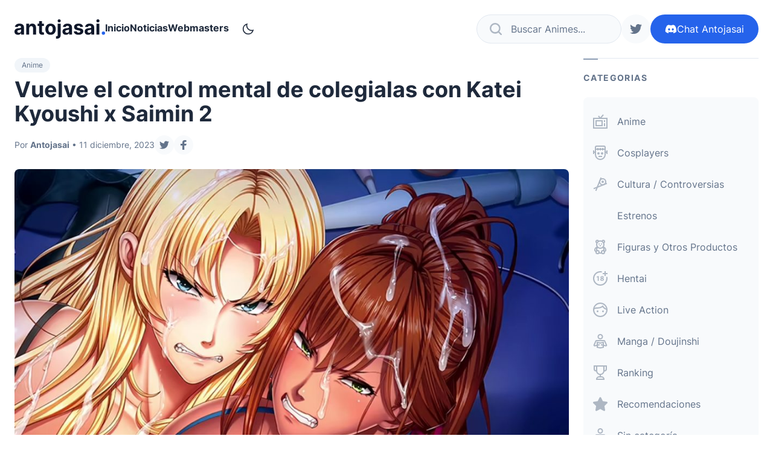

--- FILE ---
content_type: text/html; charset=UTF-8
request_url: https://antojasai.com/vuelve-el-control-mental-de-colegialas-con-katei-kyoushi-x-saimin-2/
body_size: 14637
content:
<!doctype html>
<html lang="es">

<head lang="es">
	<meta charset="UTF-8">
	<meta name="viewport" content="width=device-width,initial-scale=1">

	<meta name='robots' content='index, follow, max-image-preview:large, max-snippet:-1, max-video-preview:-1' />

	<!-- This site is optimized with the Yoast SEO plugin v25.5 - https://yoast.com/wordpress/plugins/seo/ -->
	<title>Vuelve el control mental de colegialas con Katei Kyoushi x Saimin 2 &#8212; Antojasai ❤️</title>
	<meta name="description" content="La productora japonesa MediaBank listó que el videojuego para adultos desarrollado por POISON, &quot;Katei Kyoushi x Saimin 2&quot;" />
	<link rel="canonical" href="https://antojasai.com/vuelve-el-control-mental-de-colegialas-con-katei-kyoushi-x-saimin-2/" />
	<meta property="og:locale" content="es_MX" />
	<meta property="og:type" content="article" />
	<meta property="og:title" content="Vuelve el control mental de colegialas con Katei Kyoushi x Saimin 2 &#8212; Antojasai ❤️" />
	<meta property="og:description" content="La productora japonesa MediaBank listó que el videojuego para adultos desarrollado por POISON, &quot;Katei Kyoushi x Saimin 2&quot;" />
	<meta property="og:url" content="https://antojasai.com/vuelve-el-control-mental-de-colegialas-con-katei-kyoushi-x-saimin-2/" />
	<meta property="og:site_name" content="Antojasai ❤️" />
	<meta property="article:published_time" content="2023-12-12T01:33:01+00:00" />
	<meta property="article:modified_time" content="2023-12-12T01:43:54+00:00" />
	<meta property="og:image" content="https://antojasai.com/wp-content/uploads/2023/12/987987.jpg" />
	<meta property="og:image:width" content="1280" />
	<meta property="og:image:height" content="720" />
	<meta property="og:image:type" content="image/jpeg" />
	<meta name="author" content="Antojasai" />
	<meta name="twitter:card" content="summary_large_image" />
	<meta name="twitter:label1" content="Escrito por" />
	<meta name="twitter:data1" content="Antojasai" />
	<meta name="twitter:label2" content="Tiempo de lectura" />
	<meta name="twitter:data2" content="2 minutos" />
	<script type="application/ld+json" class="yoast-schema-graph">{"@context":"https://schema.org","@graph":[{"@type":"Article","@id":"https://antojasai.com/vuelve-el-control-mental-de-colegialas-con-katei-kyoushi-x-saimin-2/#article","isPartOf":{"@id":"https://antojasai.com/vuelve-el-control-mental-de-colegialas-con-katei-kyoushi-x-saimin-2/"},"author":{"name":"Antojasai","@id":"https://antojasai.com/#/schema/person/70dcc0893c796bc1a011c47e5688b113"},"headline":"Vuelve el control mental de colegialas con Katei Kyoushi x Saimin 2","datePublished":"2023-12-12T01:33:01+00:00","dateModified":"2023-12-12T01:43:54+00:00","mainEntityOfPage":{"@id":"https://antojasai.com/vuelve-el-control-mental-de-colegialas-con-katei-kyoushi-x-saimin-2/"},"wordCount":337,"commentCount":0,"publisher":{"@id":"https://antojasai.com/#organization"},"image":{"@id":"https://antojasai.com/vuelve-el-control-mental-de-colegialas-con-katei-kyoushi-x-saimin-2/#primaryimage"},"thumbnailUrl":"https://antojasai.com/wp-content/uploads/2023/12/987987.jpg","keywords":["Katei Kyoushi x Saimin 2","White Bear"],"articleSection":["Anime"],"inLanguage":"es","potentialAction":[{"@type":"CommentAction","name":"Comment","target":["https://antojasai.com/vuelve-el-control-mental-de-colegialas-con-katei-kyoushi-x-saimin-2/#respond"]}]},{"@type":"WebPage","@id":"https://antojasai.com/vuelve-el-control-mental-de-colegialas-con-katei-kyoushi-x-saimin-2/","url":"https://antojasai.com/vuelve-el-control-mental-de-colegialas-con-katei-kyoushi-x-saimin-2/","name":"Vuelve el control mental de colegialas con Katei Kyoushi x Saimin 2 &#8212; Antojasai ❤️","isPartOf":{"@id":"https://antojasai.com/#website"},"primaryImageOfPage":{"@id":"https://antojasai.com/vuelve-el-control-mental-de-colegialas-con-katei-kyoushi-x-saimin-2/#primaryimage"},"image":{"@id":"https://antojasai.com/vuelve-el-control-mental-de-colegialas-con-katei-kyoushi-x-saimin-2/#primaryimage"},"thumbnailUrl":"https://antojasai.com/wp-content/uploads/2023/12/987987.jpg","datePublished":"2023-12-12T01:33:01+00:00","dateModified":"2023-12-12T01:43:54+00:00","description":"La productora japonesa MediaBank listó que el videojuego para adultos desarrollado por POISON, \"Katei Kyoushi x Saimin 2\"","breadcrumb":{"@id":"https://antojasai.com/vuelve-el-control-mental-de-colegialas-con-katei-kyoushi-x-saimin-2/#breadcrumb"},"inLanguage":"es","potentialAction":[{"@type":"ReadAction","target":["https://antojasai.com/vuelve-el-control-mental-de-colegialas-con-katei-kyoushi-x-saimin-2/"]}]},{"@type":"ImageObject","inLanguage":"es","@id":"https://antojasai.com/vuelve-el-control-mental-de-colegialas-con-katei-kyoushi-x-saimin-2/#primaryimage","url":"https://antojasai.com/wp-content/uploads/2023/12/987987.jpg","contentUrl":"https://antojasai.com/wp-content/uploads/2023/12/987987.jpg","width":1280,"height":720},{"@type":"BreadcrumbList","@id":"https://antojasai.com/vuelve-el-control-mental-de-colegialas-con-katei-kyoushi-x-saimin-2/#breadcrumb","itemListElement":[{"@type":"ListItem","position":1,"name":"Inicio","item":"https://antojasai.com/"},{"@type":"ListItem","position":2,"name":"Noticias","item":"https://antojasai.com/noticias/"},{"@type":"ListItem","position":3,"name":"Vuelve el control mental de colegialas con Katei Kyoushi x Saimin 2"}]},{"@type":"WebSite","@id":"https://antojasai.com/#website","url":"https://antojasai.com/","name":"Antojasai ❤️","description":"Noticias Hentai, Doujinshi y más","publisher":{"@id":"https://antojasai.com/#organization"},"potentialAction":[{"@type":"SearchAction","target":{"@type":"EntryPoint","urlTemplate":"https://antojasai.com/?s={search_term_string}"},"query-input":{"@type":"PropertyValueSpecification","valueRequired":true,"valueName":"search_term_string"}}],"inLanguage":"es"},{"@type":"Organization","@id":"https://antojasai.com/#organization","name":"Antojasai","url":"https://antojasai.com/","logo":{"@type":"ImageObject","inLanguage":"es","@id":"https://antojasai.com/#/schema/logo/image/","url":"https://antojasai.com/wp-content/uploads/2022/06/perfil.png","contentUrl":"https://antojasai.com/wp-content/uploads/2022/06/perfil.png","width":256,"height":256,"caption":"Antojasai"},"image":{"@id":"https://antojasai.com/#/schema/logo/image/"}},{"@type":"Person","@id":"https://antojasai.com/#/schema/person/70dcc0893c796bc1a011c47e5688b113","name":"Antojasai","image":{"@type":"ImageObject","inLanguage":"es","@id":"https://antojasai.com/#/schema/person/image/","url":"https://secure.gravatar.com/avatar/706d323a9c9ea5c23ebac82595069b6aad034124d7ef154b72c3b99b811dd625?s=96&d=mm&r=g","contentUrl":"https://secure.gravatar.com/avatar/706d323a9c9ea5c23ebac82595069b6aad034124d7ef154b72c3b99b811dd625?s=96&d=mm&r=g","caption":"Antojasai"},"url":"https://antojasai.com/author/antojasai/"}]}</script>
	<!-- / Yoast SEO plugin. -->


<link rel="alternate" type="application/rss+xml" title="Antojasai ❤️ &raquo; Feed" href="https://antojasai.com/feed/" />
<link rel="alternate" type="application/rss+xml" title="Antojasai ❤️ &raquo; RSS de los comentarios" href="https://antojasai.com/comments/feed/" />
<link rel="alternate" type="application/rss+xml" title="Antojasai ❤️ &raquo; Vuelve el control mental de colegialas con Katei Kyoushi x Saimin 2 RSS de los comentarios" href="https://antojasai.com/vuelve-el-control-mental-de-colegialas-con-katei-kyoushi-x-saimin-2/feed/" />
<link rel="alternate" title="oEmbed (JSON)" type="application/json+oembed" href="https://antojasai.com/wp-json/oembed/1.0/embed?url=https%3A%2F%2Fantojasai.com%2Fvuelve-el-control-mental-de-colegialas-con-katei-kyoushi-x-saimin-2%2F" />
<link rel="alternate" title="oEmbed (XML)" type="text/xml+oembed" href="https://antojasai.com/wp-json/oembed/1.0/embed?url=https%3A%2F%2Fantojasai.com%2Fvuelve-el-control-mental-de-colegialas-con-katei-kyoushi-x-saimin-2%2F&#038;format=xml" />
<style id='wp-img-auto-sizes-contain-inline-css' type='text/css'>
img:is([sizes=auto i],[sizes^="auto," i]){contain-intrinsic-size:3000px 1500px}
/*# sourceURL=wp-img-auto-sizes-contain-inline-css */
</style>
<style id='wp-emoji-styles-inline-css' type='text/css'>

	img.wp-smiley, img.emoji {
		display: inline !important;
		border: none !important;
		box-shadow: none !important;
		height: 1em !important;
		width: 1em !important;
		margin: 0 0.07em !important;
		vertical-align: -0.1em !important;
		background: none !important;
		padding: 0 !important;
	}
/*# sourceURL=wp-emoji-styles-inline-css */
</style>
<style id='wp-block-library-inline-css' type='text/css'>
:root{--wp-block-synced-color:#7a00df;--wp-block-synced-color--rgb:122,0,223;--wp-bound-block-color:var(--wp-block-synced-color);--wp-editor-canvas-background:#ddd;--wp-admin-theme-color:#007cba;--wp-admin-theme-color--rgb:0,124,186;--wp-admin-theme-color-darker-10:#006ba1;--wp-admin-theme-color-darker-10--rgb:0,107,160.5;--wp-admin-theme-color-darker-20:#005a87;--wp-admin-theme-color-darker-20--rgb:0,90,135;--wp-admin-border-width-focus:2px}@media (min-resolution:192dpi){:root{--wp-admin-border-width-focus:1.5px}}.wp-element-button{cursor:pointer}:root .has-very-light-gray-background-color{background-color:#eee}:root .has-very-dark-gray-background-color{background-color:#313131}:root .has-very-light-gray-color{color:#eee}:root .has-very-dark-gray-color{color:#313131}:root .has-vivid-green-cyan-to-vivid-cyan-blue-gradient-background{background:linear-gradient(135deg,#00d084,#0693e3)}:root .has-purple-crush-gradient-background{background:linear-gradient(135deg,#34e2e4,#4721fb 50%,#ab1dfe)}:root .has-hazy-dawn-gradient-background{background:linear-gradient(135deg,#faaca8,#dad0ec)}:root .has-subdued-olive-gradient-background{background:linear-gradient(135deg,#fafae1,#67a671)}:root .has-atomic-cream-gradient-background{background:linear-gradient(135deg,#fdd79a,#004a59)}:root .has-nightshade-gradient-background{background:linear-gradient(135deg,#330968,#31cdcf)}:root .has-midnight-gradient-background{background:linear-gradient(135deg,#020381,#2874fc)}:root{--wp--preset--font-size--normal:16px;--wp--preset--font-size--huge:42px}.has-regular-font-size{font-size:1em}.has-larger-font-size{font-size:2.625em}.has-normal-font-size{font-size:var(--wp--preset--font-size--normal)}.has-huge-font-size{font-size:var(--wp--preset--font-size--huge)}.has-text-align-center{text-align:center}.has-text-align-left{text-align:left}.has-text-align-right{text-align:right}.has-fit-text{white-space:nowrap!important}#end-resizable-editor-section{display:none}.aligncenter{clear:both}.items-justified-left{justify-content:flex-start}.items-justified-center{justify-content:center}.items-justified-right{justify-content:flex-end}.items-justified-space-between{justify-content:space-between}.screen-reader-text{border:0;clip-path:inset(50%);height:1px;margin:-1px;overflow:hidden;padding:0;position:absolute;width:1px;word-wrap:normal!important}.screen-reader-text:focus{background-color:#ddd;clip-path:none;color:#444;display:block;font-size:1em;height:auto;left:5px;line-height:normal;padding:15px 23px 14px;text-decoration:none;top:5px;width:auto;z-index:100000}html :where(.has-border-color){border-style:solid}html :where([style*=border-top-color]){border-top-style:solid}html :where([style*=border-right-color]){border-right-style:solid}html :where([style*=border-bottom-color]){border-bottom-style:solid}html :where([style*=border-left-color]){border-left-style:solid}html :where([style*=border-width]){border-style:solid}html :where([style*=border-top-width]){border-top-style:solid}html :where([style*=border-right-width]){border-right-style:solid}html :where([style*=border-bottom-width]){border-bottom-style:solid}html :where([style*=border-left-width]){border-left-style:solid}html :where(img[class*=wp-image-]){height:auto;max-width:100%}:where(figure){margin:0 0 1em}html :where(.is-position-sticky){--wp-admin--admin-bar--position-offset:var(--wp-admin--admin-bar--height,0px)}@media screen and (max-width:600px){html :where(.is-position-sticky){--wp-admin--admin-bar--position-offset:0px}}

/*# sourceURL=wp-block-library-inline-css */
</style><style id='wp-block-image-inline-css' type='text/css'>
.wp-block-image>a,.wp-block-image>figure>a{display:inline-block}.wp-block-image img{box-sizing:border-box;height:auto;max-width:100%;vertical-align:bottom}@media not (prefers-reduced-motion){.wp-block-image img.hide{visibility:hidden}.wp-block-image img.show{animation:show-content-image .4s}}.wp-block-image[style*=border-radius] img,.wp-block-image[style*=border-radius]>a{border-radius:inherit}.wp-block-image.has-custom-border img{box-sizing:border-box}.wp-block-image.aligncenter{text-align:center}.wp-block-image.alignfull>a,.wp-block-image.alignwide>a{width:100%}.wp-block-image.alignfull img,.wp-block-image.alignwide img{height:auto;width:100%}.wp-block-image .aligncenter,.wp-block-image .alignleft,.wp-block-image .alignright,.wp-block-image.aligncenter,.wp-block-image.alignleft,.wp-block-image.alignright{display:table}.wp-block-image .aligncenter>figcaption,.wp-block-image .alignleft>figcaption,.wp-block-image .alignright>figcaption,.wp-block-image.aligncenter>figcaption,.wp-block-image.alignleft>figcaption,.wp-block-image.alignright>figcaption{caption-side:bottom;display:table-caption}.wp-block-image .alignleft{float:left;margin:.5em 1em .5em 0}.wp-block-image .alignright{float:right;margin:.5em 0 .5em 1em}.wp-block-image .aligncenter{margin-left:auto;margin-right:auto}.wp-block-image :where(figcaption){margin-bottom:1em;margin-top:.5em}.wp-block-image.is-style-circle-mask img{border-radius:9999px}@supports ((-webkit-mask-image:none) or (mask-image:none)) or (-webkit-mask-image:none){.wp-block-image.is-style-circle-mask img{border-radius:0;-webkit-mask-image:url('data:image/svg+xml;utf8,<svg viewBox="0 0 100 100" xmlns="http://www.w3.org/2000/svg"><circle cx="50" cy="50" r="50"/></svg>');mask-image:url('data:image/svg+xml;utf8,<svg viewBox="0 0 100 100" xmlns="http://www.w3.org/2000/svg"><circle cx="50" cy="50" r="50"/></svg>');mask-mode:alpha;-webkit-mask-position:center;mask-position:center;-webkit-mask-repeat:no-repeat;mask-repeat:no-repeat;-webkit-mask-size:contain;mask-size:contain}}:root :where(.wp-block-image.is-style-rounded img,.wp-block-image .is-style-rounded img){border-radius:9999px}.wp-block-image figure{margin:0}.wp-lightbox-container{display:flex;flex-direction:column;position:relative}.wp-lightbox-container img{cursor:zoom-in}.wp-lightbox-container img:hover+button{opacity:1}.wp-lightbox-container button{align-items:center;backdrop-filter:blur(16px) saturate(180%);background-color:#5a5a5a40;border:none;border-radius:4px;cursor:zoom-in;display:flex;height:20px;justify-content:center;opacity:0;padding:0;position:absolute;right:16px;text-align:center;top:16px;width:20px;z-index:100}@media not (prefers-reduced-motion){.wp-lightbox-container button{transition:opacity .2s ease}}.wp-lightbox-container button:focus-visible{outline:3px auto #5a5a5a40;outline:3px auto -webkit-focus-ring-color;outline-offset:3px}.wp-lightbox-container button:hover{cursor:pointer;opacity:1}.wp-lightbox-container button:focus{opacity:1}.wp-lightbox-container button:focus,.wp-lightbox-container button:hover,.wp-lightbox-container button:not(:hover):not(:active):not(.has-background){background-color:#5a5a5a40;border:none}.wp-lightbox-overlay{box-sizing:border-box;cursor:zoom-out;height:100vh;left:0;overflow:hidden;position:fixed;top:0;visibility:hidden;width:100%;z-index:100000}.wp-lightbox-overlay .close-button{align-items:center;cursor:pointer;display:flex;justify-content:center;min-height:40px;min-width:40px;padding:0;position:absolute;right:calc(env(safe-area-inset-right) + 16px);top:calc(env(safe-area-inset-top) + 16px);z-index:5000000}.wp-lightbox-overlay .close-button:focus,.wp-lightbox-overlay .close-button:hover,.wp-lightbox-overlay .close-button:not(:hover):not(:active):not(.has-background){background:none;border:none}.wp-lightbox-overlay .lightbox-image-container{height:var(--wp--lightbox-container-height);left:50%;overflow:hidden;position:absolute;top:50%;transform:translate(-50%,-50%);transform-origin:top left;width:var(--wp--lightbox-container-width);z-index:9999999999}.wp-lightbox-overlay .wp-block-image{align-items:center;box-sizing:border-box;display:flex;height:100%;justify-content:center;margin:0;position:relative;transform-origin:0 0;width:100%;z-index:3000000}.wp-lightbox-overlay .wp-block-image img{height:var(--wp--lightbox-image-height);min-height:var(--wp--lightbox-image-height);min-width:var(--wp--lightbox-image-width);width:var(--wp--lightbox-image-width)}.wp-lightbox-overlay .wp-block-image figcaption{display:none}.wp-lightbox-overlay button{background:none;border:none}.wp-lightbox-overlay .scrim{background-color:#fff;height:100%;opacity:.9;position:absolute;width:100%;z-index:2000000}.wp-lightbox-overlay.active{visibility:visible}@media not (prefers-reduced-motion){.wp-lightbox-overlay.active{animation:turn-on-visibility .25s both}.wp-lightbox-overlay.active img{animation:turn-on-visibility .35s both}.wp-lightbox-overlay.show-closing-animation:not(.active){animation:turn-off-visibility .35s both}.wp-lightbox-overlay.show-closing-animation:not(.active) img{animation:turn-off-visibility .25s both}.wp-lightbox-overlay.zoom.active{animation:none;opacity:1;visibility:visible}.wp-lightbox-overlay.zoom.active .lightbox-image-container{animation:lightbox-zoom-in .4s}.wp-lightbox-overlay.zoom.active .lightbox-image-container img{animation:none}.wp-lightbox-overlay.zoom.active .scrim{animation:turn-on-visibility .4s forwards}.wp-lightbox-overlay.zoom.show-closing-animation:not(.active){animation:none}.wp-lightbox-overlay.zoom.show-closing-animation:not(.active) .lightbox-image-container{animation:lightbox-zoom-out .4s}.wp-lightbox-overlay.zoom.show-closing-animation:not(.active) .lightbox-image-container img{animation:none}.wp-lightbox-overlay.zoom.show-closing-animation:not(.active) .scrim{animation:turn-off-visibility .4s forwards}}@keyframes show-content-image{0%{visibility:hidden}99%{visibility:hidden}to{visibility:visible}}@keyframes turn-on-visibility{0%{opacity:0}to{opacity:1}}@keyframes turn-off-visibility{0%{opacity:1;visibility:visible}99%{opacity:0;visibility:visible}to{opacity:0;visibility:hidden}}@keyframes lightbox-zoom-in{0%{transform:translate(calc((-100vw + var(--wp--lightbox-scrollbar-width))/2 + var(--wp--lightbox-initial-left-position)),calc(-50vh + var(--wp--lightbox-initial-top-position))) scale(var(--wp--lightbox-scale))}to{transform:translate(-50%,-50%) scale(1)}}@keyframes lightbox-zoom-out{0%{transform:translate(-50%,-50%) scale(1);visibility:visible}99%{visibility:visible}to{transform:translate(calc((-100vw + var(--wp--lightbox-scrollbar-width))/2 + var(--wp--lightbox-initial-left-position)),calc(-50vh + var(--wp--lightbox-initial-top-position))) scale(var(--wp--lightbox-scale));visibility:hidden}}
/*# sourceURL=https://antojasai.com/wp-includes/blocks/image/style.min.css */
</style>
<style id='wp-block-list-inline-css' type='text/css'>
ol,ul{box-sizing:border-box}:root :where(.wp-block-list.has-background){padding:1.25em 2.375em}
/*# sourceURL=https://antojasai.com/wp-includes/blocks/list/style.min.css */
</style>
<style id='wp-block-paragraph-inline-css' type='text/css'>
.is-small-text{font-size:.875em}.is-regular-text{font-size:1em}.is-large-text{font-size:2.25em}.is-larger-text{font-size:3em}.has-drop-cap:not(:focus):first-letter{float:left;font-size:8.4em;font-style:normal;font-weight:100;line-height:.68;margin:.05em .1em 0 0;text-transform:uppercase}body.rtl .has-drop-cap:not(:focus):first-letter{float:none;margin-left:.1em}p.has-drop-cap.has-background{overflow:hidden}:root :where(p.has-background){padding:1.25em 2.375em}:where(p.has-text-color:not(.has-link-color)) a{color:inherit}p.has-text-align-left[style*="writing-mode:vertical-lr"],p.has-text-align-right[style*="writing-mode:vertical-rl"]{rotate:180deg}
/*# sourceURL=https://antojasai.com/wp-includes/blocks/paragraph/style.min.css */
</style>
<style id='global-styles-inline-css' type='text/css'>
:root{--wp--preset--aspect-ratio--square: 1;--wp--preset--aspect-ratio--4-3: 4/3;--wp--preset--aspect-ratio--3-4: 3/4;--wp--preset--aspect-ratio--3-2: 3/2;--wp--preset--aspect-ratio--2-3: 2/3;--wp--preset--aspect-ratio--16-9: 16/9;--wp--preset--aspect-ratio--9-16: 9/16;--wp--preset--color--black: #000000;--wp--preset--color--cyan-bluish-gray: #abb8c3;--wp--preset--color--white: #ffffff;--wp--preset--color--pale-pink: #f78da7;--wp--preset--color--vivid-red: #cf2e2e;--wp--preset--color--luminous-vivid-orange: #ff6900;--wp--preset--color--luminous-vivid-amber: #fcb900;--wp--preset--color--light-green-cyan: #7bdcb5;--wp--preset--color--vivid-green-cyan: #00d084;--wp--preset--color--pale-cyan-blue: #8ed1fc;--wp--preset--color--vivid-cyan-blue: #0693e3;--wp--preset--color--vivid-purple: #9b51e0;--wp--preset--gradient--vivid-cyan-blue-to-vivid-purple: linear-gradient(135deg,rgb(6,147,227) 0%,rgb(155,81,224) 100%);--wp--preset--gradient--light-green-cyan-to-vivid-green-cyan: linear-gradient(135deg,rgb(122,220,180) 0%,rgb(0,208,130) 100%);--wp--preset--gradient--luminous-vivid-amber-to-luminous-vivid-orange: linear-gradient(135deg,rgb(252,185,0) 0%,rgb(255,105,0) 100%);--wp--preset--gradient--luminous-vivid-orange-to-vivid-red: linear-gradient(135deg,rgb(255,105,0) 0%,rgb(207,46,46) 100%);--wp--preset--gradient--very-light-gray-to-cyan-bluish-gray: linear-gradient(135deg,rgb(238,238,238) 0%,rgb(169,184,195) 100%);--wp--preset--gradient--cool-to-warm-spectrum: linear-gradient(135deg,rgb(74,234,220) 0%,rgb(151,120,209) 20%,rgb(207,42,186) 40%,rgb(238,44,130) 60%,rgb(251,105,98) 80%,rgb(254,248,76) 100%);--wp--preset--gradient--blush-light-purple: linear-gradient(135deg,rgb(255,206,236) 0%,rgb(152,150,240) 100%);--wp--preset--gradient--blush-bordeaux: linear-gradient(135deg,rgb(254,205,165) 0%,rgb(254,45,45) 50%,rgb(107,0,62) 100%);--wp--preset--gradient--luminous-dusk: linear-gradient(135deg,rgb(255,203,112) 0%,rgb(199,81,192) 50%,rgb(65,88,208) 100%);--wp--preset--gradient--pale-ocean: linear-gradient(135deg,rgb(255,245,203) 0%,rgb(182,227,212) 50%,rgb(51,167,181) 100%);--wp--preset--gradient--electric-grass: linear-gradient(135deg,rgb(202,248,128) 0%,rgb(113,206,126) 100%);--wp--preset--gradient--midnight: linear-gradient(135deg,rgb(2,3,129) 0%,rgb(40,116,252) 100%);--wp--preset--font-size--small: 13px;--wp--preset--font-size--medium: 20px;--wp--preset--font-size--large: 36px;--wp--preset--font-size--x-large: 42px;--wp--preset--spacing--20: 0.44rem;--wp--preset--spacing--30: 0.67rem;--wp--preset--spacing--40: 1rem;--wp--preset--spacing--50: 1.5rem;--wp--preset--spacing--60: 2.25rem;--wp--preset--spacing--70: 3.38rem;--wp--preset--spacing--80: 5.06rem;--wp--preset--shadow--natural: 6px 6px 9px rgba(0, 0, 0, 0.2);--wp--preset--shadow--deep: 12px 12px 50px rgba(0, 0, 0, 0.4);--wp--preset--shadow--sharp: 6px 6px 0px rgba(0, 0, 0, 0.2);--wp--preset--shadow--outlined: 6px 6px 0px -3px rgb(255, 255, 255), 6px 6px rgb(0, 0, 0);--wp--preset--shadow--crisp: 6px 6px 0px rgb(0, 0, 0);}:where(.is-layout-flex){gap: 0.5em;}:where(.is-layout-grid){gap: 0.5em;}body .is-layout-flex{display: flex;}.is-layout-flex{flex-wrap: wrap;align-items: center;}.is-layout-flex > :is(*, div){margin: 0;}body .is-layout-grid{display: grid;}.is-layout-grid > :is(*, div){margin: 0;}:where(.wp-block-columns.is-layout-flex){gap: 2em;}:where(.wp-block-columns.is-layout-grid){gap: 2em;}:where(.wp-block-post-template.is-layout-flex){gap: 1.25em;}:where(.wp-block-post-template.is-layout-grid){gap: 1.25em;}.has-black-color{color: var(--wp--preset--color--black) !important;}.has-cyan-bluish-gray-color{color: var(--wp--preset--color--cyan-bluish-gray) !important;}.has-white-color{color: var(--wp--preset--color--white) !important;}.has-pale-pink-color{color: var(--wp--preset--color--pale-pink) !important;}.has-vivid-red-color{color: var(--wp--preset--color--vivid-red) !important;}.has-luminous-vivid-orange-color{color: var(--wp--preset--color--luminous-vivid-orange) !important;}.has-luminous-vivid-amber-color{color: var(--wp--preset--color--luminous-vivid-amber) !important;}.has-light-green-cyan-color{color: var(--wp--preset--color--light-green-cyan) !important;}.has-vivid-green-cyan-color{color: var(--wp--preset--color--vivid-green-cyan) !important;}.has-pale-cyan-blue-color{color: var(--wp--preset--color--pale-cyan-blue) !important;}.has-vivid-cyan-blue-color{color: var(--wp--preset--color--vivid-cyan-blue) !important;}.has-vivid-purple-color{color: var(--wp--preset--color--vivid-purple) !important;}.has-black-background-color{background-color: var(--wp--preset--color--black) !important;}.has-cyan-bluish-gray-background-color{background-color: var(--wp--preset--color--cyan-bluish-gray) !important;}.has-white-background-color{background-color: var(--wp--preset--color--white) !important;}.has-pale-pink-background-color{background-color: var(--wp--preset--color--pale-pink) !important;}.has-vivid-red-background-color{background-color: var(--wp--preset--color--vivid-red) !important;}.has-luminous-vivid-orange-background-color{background-color: var(--wp--preset--color--luminous-vivid-orange) !important;}.has-luminous-vivid-amber-background-color{background-color: var(--wp--preset--color--luminous-vivid-amber) !important;}.has-light-green-cyan-background-color{background-color: var(--wp--preset--color--light-green-cyan) !important;}.has-vivid-green-cyan-background-color{background-color: var(--wp--preset--color--vivid-green-cyan) !important;}.has-pale-cyan-blue-background-color{background-color: var(--wp--preset--color--pale-cyan-blue) !important;}.has-vivid-cyan-blue-background-color{background-color: var(--wp--preset--color--vivid-cyan-blue) !important;}.has-vivid-purple-background-color{background-color: var(--wp--preset--color--vivid-purple) !important;}.has-black-border-color{border-color: var(--wp--preset--color--black) !important;}.has-cyan-bluish-gray-border-color{border-color: var(--wp--preset--color--cyan-bluish-gray) !important;}.has-white-border-color{border-color: var(--wp--preset--color--white) !important;}.has-pale-pink-border-color{border-color: var(--wp--preset--color--pale-pink) !important;}.has-vivid-red-border-color{border-color: var(--wp--preset--color--vivid-red) !important;}.has-luminous-vivid-orange-border-color{border-color: var(--wp--preset--color--luminous-vivid-orange) !important;}.has-luminous-vivid-amber-border-color{border-color: var(--wp--preset--color--luminous-vivid-amber) !important;}.has-light-green-cyan-border-color{border-color: var(--wp--preset--color--light-green-cyan) !important;}.has-vivid-green-cyan-border-color{border-color: var(--wp--preset--color--vivid-green-cyan) !important;}.has-pale-cyan-blue-border-color{border-color: var(--wp--preset--color--pale-cyan-blue) !important;}.has-vivid-cyan-blue-border-color{border-color: var(--wp--preset--color--vivid-cyan-blue) !important;}.has-vivid-purple-border-color{border-color: var(--wp--preset--color--vivid-purple) !important;}.has-vivid-cyan-blue-to-vivid-purple-gradient-background{background: var(--wp--preset--gradient--vivid-cyan-blue-to-vivid-purple) !important;}.has-light-green-cyan-to-vivid-green-cyan-gradient-background{background: var(--wp--preset--gradient--light-green-cyan-to-vivid-green-cyan) !important;}.has-luminous-vivid-amber-to-luminous-vivid-orange-gradient-background{background: var(--wp--preset--gradient--luminous-vivid-amber-to-luminous-vivid-orange) !important;}.has-luminous-vivid-orange-to-vivid-red-gradient-background{background: var(--wp--preset--gradient--luminous-vivid-orange-to-vivid-red) !important;}.has-very-light-gray-to-cyan-bluish-gray-gradient-background{background: var(--wp--preset--gradient--very-light-gray-to-cyan-bluish-gray) !important;}.has-cool-to-warm-spectrum-gradient-background{background: var(--wp--preset--gradient--cool-to-warm-spectrum) !important;}.has-blush-light-purple-gradient-background{background: var(--wp--preset--gradient--blush-light-purple) !important;}.has-blush-bordeaux-gradient-background{background: var(--wp--preset--gradient--blush-bordeaux) !important;}.has-luminous-dusk-gradient-background{background: var(--wp--preset--gradient--luminous-dusk) !important;}.has-pale-ocean-gradient-background{background: var(--wp--preset--gradient--pale-ocean) !important;}.has-electric-grass-gradient-background{background: var(--wp--preset--gradient--electric-grass) !important;}.has-midnight-gradient-background{background: var(--wp--preset--gradient--midnight) !important;}.has-small-font-size{font-size: var(--wp--preset--font-size--small) !important;}.has-medium-font-size{font-size: var(--wp--preset--font-size--medium) !important;}.has-large-font-size{font-size: var(--wp--preset--font-size--large) !important;}.has-x-large-font-size{font-size: var(--wp--preset--font-size--x-large) !important;}
/*# sourceURL=global-styles-inline-css */
</style>

<style id='classic-theme-styles-inline-css' type='text/css'>
/*! This file is auto-generated */
.wp-block-button__link{color:#fff;background-color:#32373c;border-radius:9999px;box-shadow:none;text-decoration:none;padding:calc(.667em + 2px) calc(1.333em + 2px);font-size:1.125em}.wp-block-file__button{background:#32373c;color:#fff;text-decoration:none}
/*# sourceURL=/wp-includes/css/classic-themes.min.css */
</style>
<link rel='stylesheet' id='gn-frontend-gnfollow-style-css' href='https://antojasai.com/wp-content/plugins/gn-publisher/assets/css/gn-frontend-gnfollow.min.css?ver=1.5.23' type='text/css' media='all' />
<link rel='stylesheet' id='pub.css-css' href='https://antojasai.com/wp-content/themes/antojasai/resources/assets/css/pub.min.css?ver=1667965922' type='text/css' media='all' />
<link rel="https://api.w.org/" href="https://antojasai.com/wp-json/" /><link rel="alternate" title="JSON" type="application/json" href="https://antojasai.com/wp-json/wp/v2/posts/9603" /><link rel="EditURI" type="application/rsd+xml" title="RSD" href="https://antojasai.com/xmlrpc.php?rsd" />
<meta name="generator" content="WordPress 6.9" />
<link rel='shortlink' href='https://antojasai.com/?p=9603' />

	<script async src="https://www.googletagmanager.com/gtag/js?id=G-5PWJ0L6GTF"></script>
	<script>
		window.dataLayer = window.dataLayer || [];

		function gtag() {
			dataLayer.push(arguments);
		}
		gtag('js', new Date());

		gtag('config', 'G-5PWJ0L6GTF');
	</script>

	<script>
		try {
			if (localStorage.getItem('scheme') == 'light') {
				document.documentElement.classList.remove('dark');
				document.documentElement.classList.add('light');
			}

			if (localStorage.getItem('scheme') == 'dark') {
				document.documentElement.classList.remove('light');
				document.documentElement.classList.add('dark');
			}
		} catch (error) {
			//
		}
	</script>

</head>

<body class="font-inter bg-white text-slate-500 dark:bg-slate-900 dark:text-slate-400">
	<a href="#content" class="sr-only font-bold text-slate-600 rounded z-10 focus:not-sr-only focus:absolute focus:left-0 focus:top-0 focus:m-4 focus:p-4 focus:bg-slate-100 focus:outline-slate-300 focus:dark:bg-slate-900 focus:dark:text-slate-200 focus:dark:outline-slate-800">
		ir al contenido
	</a>

	<div id="AA" class="flex flex-col min-h-screen overflow-clip">
		<header id="header" role="banner" class="bg-white dark:bg-slate-900 order-first sticky top-0 z-30">
			<div class="container py-4 flex items-center justify-between gap-8 lg:py-6">
				<figure>
					<a href="https://antojasai.com/">
						<svg xmlns="http://www.w3.org/2000/svg" width="150" height="32" viewBox="0 0 150 32">
							<title>antojasai</title>
							<g id="antojasai" transform="translate(-313.114 -25.398)">
								<path class="text-blue-600 " id="dot" d="M147.636.3a2.765,2.765,0,0,0,2.727-2.727,2.761,2.761,0,0,0-2.727-2.7,2.716,2.716,0,0,0-2.727,2.7A2.721,2.721,0,0,0,147.636.3Z" transform="translate(312.75 50.645)" fill="currentColor" />
								<path class="text-slate-900 dark:text-slate-50" id="antojasai-2" data-name="antojasai" d="M6.94,1.012a5.366,5.366,0,0,0,5.13-2.825h.137V.673h4.615V-11.422c0-4.273-3.542-6.071-7.449-6.071-4.2,0-6.969,2.055-7.643,5.324l4.5.374a2.939,2.939,0,0,1,3.119-2.066c1.657,0,2.6.852,2.6,2.323v.07c0,1.156-1.2,1.308-4.25,1.611C4.233-9.53,1.114-8.34,1.114-4.335,1.114-.786,3.593,1.012,6.94,1.012ZM8.334-2.421c-1.5,0-2.571-.712-2.571-2.078,0-1.4,1.131-2.09,2.845-2.335a11.5,11.5,0,0,0,3.382-.806v1.9A3.4,3.4,0,0,1,8.334-2.421ZM25.471-9.694c.011-2.312,1.36-3.666,3.325-3.666s3.13,1.308,3.119,3.5V.673h4.867V-10.745c0-4.179-2.4-6.748-6.055-6.748a5.3,5.3,0,0,0-5.278,3.4h-.206v-3.164H20.6V.673h4.867Zm24.471-7.565h-3.3v-4.3H41.773v4.3h-2.4v3.736h2.4v9.34c-.023,3.514,2.319,5.254,5.849,5.1A9.286,9.286,0,0,0,50.262.451l-.765-3.7a6.515,6.515,0,0,1-1.211.163c-.971,0-1.645-.374-1.645-1.751v-8.686h3.3ZM60.852,1.023c5.324,0,8.637-3.724,8.637-9.246,0-5.557-3.313-9.27-8.637-9.27s-8.637,3.713-8.637,9.27C52.215-2.7,55.528,1.023,60.852,1.023Zm.023-3.853c-2.456,0-3.713-2.3-3.713-5.429s1.257-5.44,3.713-5.44c2.411,0,3.667,2.312,3.667,5.44S63.286-2.829,60.875-2.829Zm11.79-14.43V1.479c0,1.354-.56,2.031-2.125,2.031a6.291,6.291,0,0,1-.64-.023V7.374c.354.012.64.023.983.023,4.136,0,6.649-1.681,6.649-5.837V-17.259Zm2.422-2.312a2.589,2.589,0,0,0,2.639-2.522,2.587,2.587,0,0,0-2.639-2.51,2.584,2.584,0,0,0-2.628,2.51A2.586,2.586,0,0,0,75.087-19.571ZM86.42,1.012a5.366,5.366,0,0,0,5.13-2.825h.137V.673H96.3V-11.422c0-4.273-3.542-6.071-7.449-6.071-4.2,0-6.969,2.055-7.643,5.324l4.5.374a2.939,2.939,0,0,1,3.119-2.066c1.657,0,2.6.852,2.6,2.323v.07c0,1.156-1.2,1.308-4.25,1.611-3.473.327-6.592,1.518-6.592,5.522C80.594-.786,83.073,1.012,86.42,1.012Zm1.394-3.432c-1.5,0-2.571-.712-2.571-2.078,0-1.4,1.131-2.09,2.845-2.335a11.5,11.5,0,0,0,3.382-.806v1.9A3.4,3.4,0,0,1,87.814-2.421Zm26.87-9.725c-.434-3.3-3.039-5.347-7.472-5.347-4.49,0-7.449,2.125-7.437,5.58-.011,2.685,1.645,4.425,5.072,5.125l3.039.619c1.531.315,2.228.887,2.251,1.786-.023,1.062-1.154,1.821-2.856,1.821-1.737,0-2.89-.759-3.187-2.218l-4.787.257c.457,3.432,3.313,5.545,7.963,5.545,4.547,0,7.8-2.37,7.814-5.907-.011-2.592-1.668-4.144-5.072-4.857l-3.176-.654c-1.634-.362-2.239-.934-2.228-1.8-.011-1.074,1.177-1.775,2.685-1.775a2.75,2.75,0,0,1,2.936,2.1Zm8.477,13.157a5.366,5.366,0,0,0,5.13-2.825h.137V.673h4.615V-11.422c0-4.273-3.542-6.071-7.449-6.071-4.2,0-6.969,2.055-7.643,5.324l4.5.374a2.939,2.939,0,0,1,3.119-2.066c1.657,0,2.6.852,2.6,2.323v.07c0,1.156-1.2,1.308-4.25,1.611-3.473.327-6.592,1.518-6.592,5.522C117.335-.786,119.814,1.012,123.161,1.012Zm1.394-3.432c-1.5,0-2.571-.712-2.571-2.078,0-1.4,1.131-2.09,2.845-2.335a11.5,11.5,0,0,0,3.382-.806v1.9A3.4,3.4,0,0,1,124.555-2.421ZM136.825.673h4.867V-17.259h-4.867Zm2.445-20.244a2.589,2.589,0,0,0,2.639-2.522,2.587,2.587,0,0,0-2.639-2.51,2.584,2.584,0,0,0-2.628,2.51A2.586,2.586,0,0,0,139.27-19.571Z" transform="translate(312 50)" fill="currentColor" />
							</g>
						</svg>
					</a>
				</figure>
				<button class="btn w-12 h-12 text-xl text-blue-600 dark:text-blue-400 dark:text-slate-200 lg:hidden a-mn" type="button">
					<svg class="ic" aria-hidden="true">
						<use href="https://antojasai.com/wp-content/themes/antojasai/resources/assets/img/ic.svg#ic-menu" />
					</svg>
					<span class="sr-only">ver menu</span>
				</button>
				<nav class="overflow-auto fixed pt-1 inset-x-0 top-20 bottom-0 bg-white dark:bg-slate-900 lg:block lg:flex-1 lg:static lg:bg-transparent lg:pt-0 lg:overflow-visible a-nv hidden">
					<div class="container items-center flex-wrap gap-x-4 gap-y-8 grid grid-cols-1 place-content-start sm:flex lg:px-0">
						<div class="relative h-12 w-full lg:w-12 xl:w-auto">
							<form class="relative group lg:absolute top-0 right-0" action="https://antojasai.com/">
	<input id="search" name="s" class="w-full pl-14 h-12 rounded-full bg-slate-50 border-slate-200 transition-[width] placeholder:text-current focus:ring-4 focus:ring-opacity-20 focus:bg-white focus:ring-indigo-400 focus:border-indigo-400 lg:w-12 lg:pl-0 lg:opacity-0 lg:focus:opacity-100 lg:focus:pl-14 lg:focus:w-60 xl:w-60 xl:opacity-100 xl:pl-14 dark:bg-slate-800 dark:border-slate-800 dark:focus:bg-slate-900" type="search" placeholder="Buscar Animes..." value="">
	<label for="search" class="w-12 cursor-pointer h-12 btn left-2 top-0 absolute text-slate-500 dark:text-slate-300 opacity-50 group-focus-within:opacity-100 lg:opacity-100 xl:opacity-50">
		<svg class="ic text-xl" aria-hidden="true">
			<use href="https://antojasai.com/wp-content/themes/antojasai/resources/assets/img/ic.svg#ic-search" />
		</svg>
		<span class="sr-only">buscar ahora</span>
	</label>
</form>						</div>

						<ul class="menu grid gap-x-8 gap-y-4 items-center w-full lg:w-auto lg:order-first lg:flex"><li id="menu-item-13" class="menu-item menu-item-type-post_type menu-item-object-page menu-item-home menu-item-13"><a href="https://antojasai.com/">Inicio</a></li>
<li id="menu-item-12" class="menu-item menu-item-type-post_type menu-item-object-page current_page_parent menu-item-12"><a href="https://antojasai.com/noticias/">Noticias</a></li>
<li id="menu-item-1743" class="menu-item menu-item-type-post_type menu-item-object-page menu-item-1743"><a href="https://antojasai.com/webmasters/">Webmasters</a></li>
</ul><ul class="flex gap-2 items-center justify-center"><li><a class="btn bg-slate-50 w-12 h-12 rounded-full text-xl hover:bg-slate-100 hover:text-slate-800 dark:bg-slate-800 dark:hover:bg-slate-700 dark:hover:text-slate-300" href="https://twitter.com/antojasai_news"><svg class="ic" aria-hidden="true">
										<use href="https://antojasai.com/wp-content/themes/antojasai/resources/assets/img/ic.svg#ic-twitter" />
									</svg>
									<span class="sr-only">siguenos en twitter</span>
								</a>
							</li></ul>						
				<p class="w-full sm:w-auto"><a class="btn bg-blue-600 text-white h-12 rounded-full px-6 hover:bg-blue-700 dark:bg-blue-900 dark:text-blue-100 dark:hover:bg-blue-800" href="https://discord.gg/KY5EbhZY4J"><svg class="ic text-xl" aria-hidden="true"><use href="https://antojasai.com/wp-content/themes/antojasai/resources/assets/img/ic.svg#ic-discord" /></svg><span>Chat <span class="lg:hidden xl:inline">Antojasai</span></span></a></p>
						
						
						
						<ul class="flex gap-2 items-center justify-center lg:order-first lg:flex-1 lg:ml-2 lg:justify-start">
							<li>
								<button class="btn w-12 h-12 text-xl text-slate-800 rounded-full hover:bg-slate-50 dark:hover:bg-slate-800 dark:text-slate-400 a-mh" type="button">
									<svg class="ic" aria-hidden="true">
										<use href="https://antojasai.com/wp-content/themes/antojasai/resources/assets/img/ic.svg#ic-moon" />
									</svg>
									<span class="sr-only">modo oscuro</span>
								</button>
							</li>
						</ul>
					</div>
				</nav>
			</div>
		</header>
<main id="content" role="main" class="container grid gap-6 lg:grid-cols-12 2xl:gap-12">
	<div class="lg:col-span-8 xl:col-span-9" data-post="9603">
		<article class="mb-6 xl:mb-12">
			<header>
									<p class="order-first flex flex-wrap gap-2 mb-2">
						<a class="btn bg-slate-100 rounded-full text-xs px-3 py-1 hover:bg-slate-200 hover:text-slate-700 dark:bg-slate-800 dark:hover:bg-slate-700 dark:hover:text-slate-300" href="https://antojasai.com/categoria/anime/">
							Anime						</a>
					</p>
				
				<h1 class="mb-4 font-bold text-xl sm:text-2xl md:text-3xl xl:text-4xl text-slate-800 dark:text-white">Vuelve el control mental de colegialas con Katei Kyoushi x Saimin 2</h1>
				<div class="flex flex-wrap items-center gap-x-6 gap-y-2 mb-4 xl:mb-6">
					<p class="text-sm">
						Por <a class="font-bold relative z-20" href="https://antojasai.com/author/antojasai/">Antojasai</a> • 11 diciembre, 2023					</p>
					<ul class="flex gap-2 items-center justify-center">
						
						<li>
							<a class="btn bg-slate-50 w-8 h-8 rounded-full hover:bg-slate-100 hover:text-slate-800 dark:bg-slate-800 dark:hover:bg-slate-700 dark:hover:text-slate-300" href="#" onclick="window.open('https://twitter.com/intent/tweet?original_referer=https://antojasai.com/vuelve-el-control-mental-de-colegialas-con-katei-kyoushi-x-saimin-2/&amp;text=Vuelve el control mental de colegialas con Katei Kyoushi x Saimin 2&amp;tw_p=tweetbutton&amp;url=https://antojasai.com/vuelve-el-control-mental-de-colegialas-con-katei-kyoushi-x-saimin-2/', 'Twitter', 'toolbar=0, status=0, width=650, height=450');">
								<svg class="ic" aria-hidden="true">
									<use href="https://antojasai.com/wp-content/themes/antojasai/resources/assets/img/ic.svg#ic-twitter" />
								</svg>
								<span class="sr-only">compartir en twitter</span>
							</a>
						</li>
						<li>
							<a class="btn bg-slate-50 w-8 h-8 rounded-full hover:bg-slate-100 hover:text-slate-800 dark:bg-slate-800 dark:hover:bg-slate-700 dark:hover:text-slate-300" href="#" onclick="window.open('https://www.facebook.com/sharer.php?u=https://antojasai.com/vuelve-el-control-mental-de-colegialas-con-katei-kyoushi-x-saimin-2/', 'Facebook', 'toolbar=0, status=0, width=650, height=450');">
								<svg class="ic" aria-hidden="true">
									<use href="https://antojasai.com/wp-content/themes/antojasai/resources/assets/img/ic.svg#ic-facebook" />
								</svg>
								<span class="sr-only">compartir en facebook</span>
							</a>
						</li>
					</ul>
				</div>
			</header>

							<figure class="-mx-6 sm:mx-0 mb-6">
					<img width="1024" height="576" src="https://antojasai.com/wp-content/uploads/2023/12/987987-1024x576.jpg" class="sm:rounded-lg w-full aspect-video wp-post-image" alt="" decoding="async" fetchpriority="high" srcset="https://antojasai.com/wp-content/uploads/2023/12/987987-1024x576.jpg 1024w, https://antojasai.com/wp-content/uploads/2023/12/987987-300x169.jpg 300w, https://antojasai.com/wp-content/uploads/2023/12/987987-768x432.jpg 768w, https://antojasai.com/wp-content/uploads/2023/12/987987.jpg 1280w" sizes="(max-width: 1024px) 100vw, 1024px" />				</figure>
			
			<div class="prose xl:text-lg">
				
<p>La productora japonesa <strong>MediaBank</strong> listó que el videojuego para adultos desarrollado por <strong>POISON</strong>, &#8220;<strong><a href="https://antojasai.com/tag/katei-kyoushi-x-saimin-2">Katei Kyoushi x Saimin 2</a></strong>&#8220;, será adaptado a la animación con el título &#8220;<strong>Katei Kyoushi x Saimin 2 The Animation</strong>&#8220;. Aunque se está adaptando el segundo videojuego, cabe señalar que la primera entrega no ha sido animada. El lanzamiento está <strong>programado para el próximo 5 de abril de 2024 en Japón</strong>.</p>



<p>Mientras el videojuego original fue lanzado en julio de 2022 en Japón, la producción de esta animación corre a cargo de <strong><a href="https://antojasai.com/tag/white-bear">White Bear</a></strong>, con la participación activa del maestro <strong>Hideki Araki</strong> (<em>Rance 01: Hikari wo Motomete The Animation, Koakuma Kanojo The Animation, TSF Monogatari</em>). Finalmente, este será el primer episodio, considerando que está numerado, y se entiende que se tiene la intención de producir más de uno.</p>



<p>Este primer episodio, titulado &#8220;<strong>Katei Kyoushi x Saimin 2 The Animation: Episode 1 &#8211; Absolutely Obedient, Hypnotizing the Overbearing Sisters into Lewdness</strong>&#8221; tiene la siguiente sinopsis:</p>



<ul class="wp-block-list">
<li><em>El tutor de las protagonistas, Masato Shimamura, tiene que enfrentarse a su amiga de la infancia y su pervertida hermana. Shinjo Haruna es una celebridad en su escuela, con hermosa apariencia pero una horrible personalidad en secreto. Por otra parte, Shinji Serina es una colegiala con un cuerpo atractivo y una personalidad egoísta. Estas dos se convierten en el tormento de la vida de su nuevo tutor.</em></li>



<li><em>Un día, Masato conoce a Sakiko Ichinose, dueña del club privado &#8220;Gentildonna&#8221;, y ella le proporciona un dispositivo de hipnosis. Usándolo, dice que puede manipular a voluntad los cuerpos mentales y físicos de las personas. Venganza contra las hermanas Shinjo… Cuando lo prueba casualmente con Serina, su efecto es tan grande que ella ya no puede desafiarle. Masato manipula a Serina a su antojo y la hace absolutamente obediente como desahogo sexual de sus rencores anteriores. A continuación, da órdenes a Serina para atrapar a su próximo objetivo, Haruna.</em></li>
</ul>


<div class="wp-block-image">
<figure class="aligncenter size-full"><img decoding="async" width="1000" height="1408" src="https://antojasai.com/wp-content/uploads/2023/12/WBR-116_k-1.jpg" alt="" class="wp-image-9606" srcset="https://antojasai.com/wp-content/uploads/2023/12/WBR-116_k-1.jpg 1000w, https://antojasai.com/wp-content/uploads/2023/12/WBR-116_k-1-213x300.jpg 213w, https://antojasai.com/wp-content/uploads/2023/12/WBR-116_k-1-727x1024.jpg 727w, https://antojasai.com/wp-content/uploads/2023/12/WBR-116_k-1-768x1081.jpg 768w" sizes="(max-width: 1000px) 100vw, 1000px" /></figure>
</div>


<p>Fuente: <strong><a href="https://www.mediabank.co.jp/product.php?model=WBR-116" rel="nofollow">Sitio Oficial</a></strong></p>
			</div>

			<footer class="tagcloud mt-6"><a href="https://antojasai.com/tag/katei-kyoushi-x-saimin-2/">Katei Kyoushi x Saimin 2</a><a href="https://antojasai.com/tag/white-bear/">White Bear</a></footer>		</article>

		<section class="mb-6 xl:mb-12">
			<header class="flex flex-wrap justify-between pt-4 mb-4 border-t border-slate-200 relative before:w-6 before:h-0.5 before:bg-slate-400 before:absolute before:top-0 before:left-0 dark:border-slate-800 dark:before:bg-slate-700">
				<div class="text-sm uppercase font-bold tracking-widest py-1.5 mr-16">Comentarios</div>
			</header>
			<div id="disqus_thread"></div>
			<script>
				(function() {
					var d = document,
						s = d.createElement('script');
					s.src = 'https://antojasai.disqus.com/embed.js';
					s.setAttribute('data-timestamp', +new Date());
					(d.head || d.body).appendChild(s);
				})();
			</script>
			<noscript>
				Please enable JavaScript to view the <a href="https://disqus.com/?ref_noscript">comments powered by Disqus.</a>
			</noscript>

			<script id="dsq-count-scr" src="//antojasai.disqus.com/count.js" async></script>
		</section>
	</div>

	<aside class="lg:col-span-4 xl:col-span-3">
		<div class="mb-6 xl:mb-12">
	<div class="flex flex-wrap justify-between pt-4 mb-4 border-t border-slate-200 relative before:w-6 before:h-0.5 before:bg-slate-400 before:absolute before:top-0 before:left-0 dark:border-slate-800 dark:before:bg-slate-700">
		<div class="text-sm uppercase font-bold tracking-widest py-1.5">Categorias</div>
	</div>
	<ul class="grid gap-1 rounded-lg bg-slate-50 dark:bg-slate-800 py-4 text-sm sm:text-base">

		<li><a class="group py-3 flex pl-4 hover:font-bold hover:bg-blue-100 hover:bg-opacity-50 hover:text-blue-600 dark:hover:text-blue-400 dark:hover:bg-blue-900 dark:hover:bg-opacity-50" href="https://antojasai.com/categoria/anime/"><svg class="ic text-2xl mr-4 opacity-50 group-hover:opacity-100" aria-hidden="true"><use href="https://antojasai.com/wp-content/themes/antojasai/resources/assets/img/ic.svg#ic-anime" /></svg><span>Anime</span></a></li><li><a class="group py-3 flex pl-4 hover:font-bold hover:bg-blue-100 hover:bg-opacity-50 hover:text-blue-600 dark:hover:text-blue-400 dark:hover:bg-blue-900 dark:hover:bg-opacity-50" href="https://antojasai.com/categoria/cosplayers/"><svg class="ic text-2xl mr-4 opacity-50 group-hover:opacity-100" aria-hidden="true"><use href="https://antojasai.com/wp-content/themes/antojasai/resources/assets/img/ic.svg#ic-cosplayers" /></svg><span>Cosplayers</span></a></li><li><a class="group py-3 flex pl-4 hover:font-bold hover:bg-blue-100 hover:bg-opacity-50 hover:text-blue-600 dark:hover:text-blue-400 dark:hover:bg-blue-900 dark:hover:bg-opacity-50" href="https://antojasai.com/categoria/cultura-controversias/"><svg class="ic text-2xl mr-4 opacity-50 group-hover:opacity-100" aria-hidden="true"><use href="https://antojasai.com/wp-content/themes/antojasai/resources/assets/img/ic.svg#ic-cultura" /></svg><span>Cultura / Controversias</span></a></li><li><a class="group py-3 flex pl-4 hover:font-bold hover:bg-blue-100 hover:bg-opacity-50 hover:text-blue-600 dark:hover:text-blue-400 dark:hover:bg-blue-900 dark:hover:bg-opacity-50" href="https://antojasai.com/categoria/estrenos/"><svg class="ic text-2xl mr-4 opacity-50 group-hover:opacity-100" aria-hidden="true"><use href="https://antojasai.com/wp-content/themes/antojasai/resources/assets/img/ic.svg" /></svg><span>Estrenos</span></a></li><li><a class="group py-3 flex pl-4 hover:font-bold hover:bg-blue-100 hover:bg-opacity-50 hover:text-blue-600 dark:hover:text-blue-400 dark:hover:bg-blue-900 dark:hover:bg-opacity-50" href="https://antojasai.com/categoria/figuras-productos/"><svg class="ic text-2xl mr-4 opacity-50 group-hover:opacity-100" aria-hidden="true"><use href="https://antojasai.com/wp-content/themes/antojasai/resources/assets/img/ic.svg#ic-figuras" /></svg><span>Figuras y Otros Productos</span></a></li><li><a class="group py-3 flex pl-4 hover:font-bold hover:bg-blue-100 hover:bg-opacity-50 hover:text-blue-600 dark:hover:text-blue-400 dark:hover:bg-blue-900 dark:hover:bg-opacity-50" href="https://antojasai.com/categoria/hentai/"><svg class="ic text-2xl mr-4 opacity-50 group-hover:opacity-100" aria-hidden="true"><use href="https://antojasai.com/wp-content/themes/antojasai/resources/assets/img/ic.svg#ic-hentai" /></svg><span>Hentai</span></a></li><li><a class="group py-3 flex pl-4 hover:font-bold hover:bg-blue-100 hover:bg-opacity-50 hover:text-blue-600 dark:hover:text-blue-400 dark:hover:bg-blue-900 dark:hover:bg-opacity-50" href="https://antojasai.com/categoria/live-action/"><svg class="ic text-2xl mr-4 opacity-50 group-hover:opacity-100" aria-hidden="true"><use href="https://antojasai.com/wp-content/themes/antojasai/resources/assets/img/ic.svg#ic-live_action" /></svg><span>Live Action</span></a></li><li><a class="group py-3 flex pl-4 hover:font-bold hover:bg-blue-100 hover:bg-opacity-50 hover:text-blue-600 dark:hover:text-blue-400 dark:hover:bg-blue-900 dark:hover:bg-opacity-50" href="https://antojasai.com/categoria/manga-doujinshi/"><svg class="ic text-2xl mr-4 opacity-50 group-hover:opacity-100" aria-hidden="true"><use href="https://antojasai.com/wp-content/themes/antojasai/resources/assets/img/ic.svg#ic-manga" /></svg><span>Manga / Doujinshi</span></a></li><li><a class="group py-3 flex pl-4 hover:font-bold hover:bg-blue-100 hover:bg-opacity-50 hover:text-blue-600 dark:hover:text-blue-400 dark:hover:bg-blue-900 dark:hover:bg-opacity-50" href="https://antojasai.com/categoria/ranking/"><svg class="ic text-2xl mr-4 opacity-50 group-hover:opacity-100" aria-hidden="true"><use href="https://antojasai.com/wp-content/themes/antojasai/resources/assets/img/ic.svg#ic-trophy" /></svg><span>Ranking</span></a></li><li><a class="group py-3 flex pl-4 hover:font-bold hover:bg-blue-100 hover:bg-opacity-50 hover:text-blue-600 dark:hover:text-blue-400 dark:hover:bg-blue-900 dark:hover:bg-opacity-50" href="https://antojasai.com/categoria/recomendaciones-hentai/"><svg class="ic text-2xl mr-4 opacity-50 group-hover:opacity-100" aria-hidden="true"><use href="https://antojasai.com/wp-content/themes/antojasai/resources/assets/img/ic.svg#ic-star" /></svg><span>Recomendaciones</span></a></li><li><a class="group py-3 flex pl-4 hover:font-bold hover:bg-blue-100 hover:bg-opacity-50 hover:text-blue-600 dark:hover:text-blue-400 dark:hover:bg-blue-900 dark:hover:bg-opacity-50" href="https://antojasai.com/categoria/sin-categoria/"><svg class="ic text-2xl mr-4 opacity-50 group-hover:opacity-100" aria-hidden="true"><use href="https://antojasai.com/wp-content/themes/antojasai/resources/assets/img/ic.svg#ic-manga" /></svg><span>Sin categoría</span></a></li><li><a class="group py-3 flex pl-4 hover:font-bold hover:bg-blue-100 hover:bg-opacity-50 hover:text-blue-600 dark:hover:text-blue-400 dark:hover:bg-blue-900 dark:hover:bg-opacity-50" href="https://antojasai.com/categoria/videojuegos-eroges/"><svg class="ic text-2xl mr-4 opacity-50 group-hover:opacity-100" aria-hidden="true"><use href="https://antojasai.com/wp-content/themes/antojasai/resources/assets/img/ic.svg#ic-videojuegos" /></svg><span>Videojuegos / Eroges</span></a></li>	</ul>
</div>

<div class="mb-6 xl:mb-12">
	<div class="flex flex-wrap justify-between pt-4 mb-4 border-t border-slate-200 relative before:w-6 before:h-0.5 before:bg-slate-400 before:absolute before:top-0 before:left-0 dark:border-slate-800 dark:before:bg-slate-700">
		<div class="text-sm uppercase font-bold tracking-widest py-1.5">Patreon Antojasai.</div>
	</div>
<a href="https://www.patreon.com/AntojasaiNews" target="_blank"><img src="https://antojasai.com/wp-content/uploads/2023/03/Patreon-Banner.jpg" /></a>
</div>



<div class="mb-6 xl:mb-12">
	<div class="flex flex-wrap justify-between pt-4 mb-4 border-t border-slate-200 relative before:w-6 before:h-0.5 before:bg-slate-400 before:absolute before:top-0 before:left-0 dark:border-slate-800 dark:before:bg-slate-700">
		<div class="text-sm uppercase font-bold tracking-widest py-1.5">Feed Antojasai</div>
	</div>
	<div>
		<a class="twitter-timeline" href="https://twitter.com/antojasai_news?ref_src=twsrc%5Etfw" data-tweet-limit="8">
			Tweets by Antojasai
		</a>
		<script async src="https://platform.twitter.com/widgets.js" charset="utf-8"></script>
	</div>
</div>
	</aside>
</main><footer id="footer" role="contentinfo" class="mt-auto bg-slate-800 text-sm text-slate-300">
	<div class="py-6 lg:py-12">
		<div class="container flex gap-6 flex-wrap justify-between">
			<div>
				<div class="text-3xl text-slate-50 mb-4">
					Sitios
					<span class="font-bold">Recomendados</span>
				</div>
				<nav class="py-2"><ul class="flex flex-wrap gap-4"><li class="underline hover:no-underline"><a href="https://somoskudasai.com/">Kudasai</a></li><li class="underline hover:no-underline"><a href="https://kudalive.net">KudaLive</a></li></ul></nav>			</div>

			<div class="flex gap-4 flex-wrap items-center">
				<ul class="flex gap-2 items-center justify-center"><li><a class="btn w-12 h-12 rounded-full text-xl text-slate-300 bg-slate-900 hover:bg-slate-700 hover:text-slate-50" href="https://twitter.com/antojasai_news"><svg class="ic" aria-hidden="true"><use href="https://antojasai.com/wp-content/themes/antojasai/resources/assets/img/ic.svg#ic-twitter" /></svg><span class="sr-only">siguenos en twitter</span></a></li></ul>			</div>
		</div>
	</div>
	<div class="py-6 lg:py-12 border-t border-slate-700">
		<div class="container">
			<nav class="py-2"><ul class="flex flex-wrap gap-4"><li class="underline hover:no-underline"><a href="https://antojasai.com/contacto/">Contacto</a></li><li class="underline hover:no-underline"><a href="https://antojasai.com/noticias/">Noticias</a></li><li class="underline hover:no-underline"><a href="https://antojasai.com/webmasters/">Webmasters</a></li></ul></nav>
			<p class="py-2">
				<svg class="ic text-base text-blue-400 mr-1" aria-hidden="true">
					<use href="https://antojasai.com/wp-content/themes/antojasai/resources/assets/img/ic.svg#ic-heart" />
				</svg>
				Desarrollado con pásion y esfuerzo por el equipo Antojasai.
			</p>
		</div>
	</div>
</footer>

<script type="speculationrules">
{"prefetch":[{"source":"document","where":{"and":[{"href_matches":"/*"},{"not":{"href_matches":["/wp-*.php","/wp-admin/*","/wp-content/uploads/*","/wp-content/*","/wp-content/plugins/*","/wp-content/themes/antojasai/*","/*\\?(.+)"]}},{"not":{"selector_matches":"a[rel~=\"nofollow\"]"}},{"not":{"selector_matches":".no-prefetch, .no-prefetch a"}}]},"eagerness":"conservative"}]}
</script>
<script type="text/javascript" id="pub.js-js-extra">
/* <![CDATA[ */
var args = {"url":"https://antojasai.com/wp-admin/admin-ajax.php","nonce":"f2d745c009","version":"1.0.0"};
//# sourceURL=pub.js-js-extra
/* ]]> */
</script>
<script type="text/javascript" src="https://antojasai.com/wp-content/themes/antojasai/resources/assets/js/pub.min.js?ver=1670633220" id="pub.js-js"></script>
<script id="wp-emoji-settings" type="application/json">
{"baseUrl":"https://s.w.org/images/core/emoji/17.0.2/72x72/","ext":".png","svgUrl":"https://s.w.org/images/core/emoji/17.0.2/svg/","svgExt":".svg","source":{"concatemoji":"https://antojasai.com/wp-includes/js/wp-emoji-release.min.js?ver=6.9"}}
</script>
<script type="module">
/* <![CDATA[ */
/*! This file is auto-generated */
const a=JSON.parse(document.getElementById("wp-emoji-settings").textContent),o=(window._wpemojiSettings=a,"wpEmojiSettingsSupports"),s=["flag","emoji"];function i(e){try{var t={supportTests:e,timestamp:(new Date).valueOf()};sessionStorage.setItem(o,JSON.stringify(t))}catch(e){}}function c(e,t,n){e.clearRect(0,0,e.canvas.width,e.canvas.height),e.fillText(t,0,0);t=new Uint32Array(e.getImageData(0,0,e.canvas.width,e.canvas.height).data);e.clearRect(0,0,e.canvas.width,e.canvas.height),e.fillText(n,0,0);const a=new Uint32Array(e.getImageData(0,0,e.canvas.width,e.canvas.height).data);return t.every((e,t)=>e===a[t])}function p(e,t){e.clearRect(0,0,e.canvas.width,e.canvas.height),e.fillText(t,0,0);var n=e.getImageData(16,16,1,1);for(let e=0;e<n.data.length;e++)if(0!==n.data[e])return!1;return!0}function u(e,t,n,a){switch(t){case"flag":return n(e,"\ud83c\udff3\ufe0f\u200d\u26a7\ufe0f","\ud83c\udff3\ufe0f\u200b\u26a7\ufe0f")?!1:!n(e,"\ud83c\udde8\ud83c\uddf6","\ud83c\udde8\u200b\ud83c\uddf6")&&!n(e,"\ud83c\udff4\udb40\udc67\udb40\udc62\udb40\udc65\udb40\udc6e\udb40\udc67\udb40\udc7f","\ud83c\udff4\u200b\udb40\udc67\u200b\udb40\udc62\u200b\udb40\udc65\u200b\udb40\udc6e\u200b\udb40\udc67\u200b\udb40\udc7f");case"emoji":return!a(e,"\ud83e\u1fac8")}return!1}function f(e,t,n,a){let r;const o=(r="undefined"!=typeof WorkerGlobalScope&&self instanceof WorkerGlobalScope?new OffscreenCanvas(300,150):document.createElement("canvas")).getContext("2d",{willReadFrequently:!0}),s=(o.textBaseline="top",o.font="600 32px Arial",{});return e.forEach(e=>{s[e]=t(o,e,n,a)}),s}function r(e){var t=document.createElement("script");t.src=e,t.defer=!0,document.head.appendChild(t)}a.supports={everything:!0,everythingExceptFlag:!0},new Promise(t=>{let n=function(){try{var e=JSON.parse(sessionStorage.getItem(o));if("object"==typeof e&&"number"==typeof e.timestamp&&(new Date).valueOf()<e.timestamp+604800&&"object"==typeof e.supportTests)return e.supportTests}catch(e){}return null}();if(!n){if("undefined"!=typeof Worker&&"undefined"!=typeof OffscreenCanvas&&"undefined"!=typeof URL&&URL.createObjectURL&&"undefined"!=typeof Blob)try{var e="postMessage("+f.toString()+"("+[JSON.stringify(s),u.toString(),c.toString(),p.toString()].join(",")+"));",a=new Blob([e],{type:"text/javascript"});const r=new Worker(URL.createObjectURL(a),{name:"wpTestEmojiSupports"});return void(r.onmessage=e=>{i(n=e.data),r.terminate(),t(n)})}catch(e){}i(n=f(s,u,c,p))}t(n)}).then(e=>{for(const n in e)a.supports[n]=e[n],a.supports.everything=a.supports.everything&&a.supports[n],"flag"!==n&&(a.supports.everythingExceptFlag=a.supports.everythingExceptFlag&&a.supports[n]);var t;a.supports.everythingExceptFlag=a.supports.everythingExceptFlag&&!a.supports.flag,a.supports.everything||((t=a.source||{}).concatemoji?r(t.concatemoji):t.wpemoji&&t.twemoji&&(r(t.twemoji),r(t.wpemoji)))});
//# sourceURL=https://antojasai.com/wp-includes/js/wp-emoji-loader.min.js
/* ]]> */
</script>

		
</div>
<script defer src="https://static.cloudflareinsights.com/beacon.min.js/vcd15cbe7772f49c399c6a5babf22c1241717689176015" integrity="sha512-ZpsOmlRQV6y907TI0dKBHq9Md29nnaEIPlkf84rnaERnq6zvWvPUqr2ft8M1aS28oN72PdrCzSjY4U6VaAw1EQ==" data-cf-beacon='{"version":"2024.11.0","token":"93dddb75fd14424c92194b54d3925fa4","r":1,"server_timing":{"name":{"cfCacheStatus":true,"cfEdge":true,"cfExtPri":true,"cfL4":true,"cfOrigin":true,"cfSpeedBrain":true},"location_startswith":null}}' crossorigin="anonymous"></script>
</body>

</html>

--- FILE ---
content_type: text/html; charset=utf-8
request_url: https://disqus.com/embed/comments/?base=default&f=antojasai&t_u=https%3A%2F%2Fantojasai.com%2Fvuelve-el-control-mental-de-colegialas-con-katei-kyoushi-x-saimin-2%2F&t_d=Vuelve%20el%20control%20mental%20de%20colegialas%20con%20Katei%20Kyoushi%20x%20Saimin%202&t_t=Vuelve%20el%20control%20mental%20de%20colegialas%20con%20Katei%20Kyoushi%20x%20Saimin%202&s_o=default
body_size: 3691
content:
<!DOCTYPE html>

<html lang="es_MX" dir="ltr" class="not-supported type-">

<head>
    <title>Comentarios de Disqus</title>

    
    <meta name="viewport" content="width=device-width, initial-scale=1, maximum-scale=1, user-scalable=no">
    <meta http-equiv="X-UA-Compatible" content="IE=edge"/>

    <style>
        .alert--warning {
            border-radius: 3px;
            padding: 10px 15px;
            margin-bottom: 10px;
            background-color: #FFE070;
            color: #A47703;
        }

        .alert--warning a,
        .alert--warning a:hover,
        .alert--warning strong {
            color: #A47703;
            font-weight: bold;
        }

        .alert--error p,
        .alert--warning p {
            margin-top: 5px;
            margin-bottom: 5px;
        }
        
        </style>
    
    <style>
        
        html, body {
            overflow-y: auto;
            height: 100%;
        }
        

        #error {
            display: none;
        }

        .clearfix:after {
            content: "";
            display: block;
            height: 0;
            clear: both;
            visibility: hidden;
        }

        
    </style>

</head>
<body>
    

    
    <div id="error" class="alert--error">
        <p>No hemos podido cargar Disqus. Si eres un moderador por favor mira nuestra <a href="https://docs.disqus.com/help/83/">guía de solución de problemas</a>. </p>
    </div>

    
    <script type="text/json" id="disqus-forumData">{"session":{"canModerate":false,"audienceSyncVerified":false,"canReply":true,"mustVerify":false,"recaptchaPublicKey":"6LfHFZceAAAAAIuuLSZamKv3WEAGGTgqB_E7G7f3","mustVerifyEmail":false},"forum":{"aetBannerConfirmation":null,"founder":"70073935","twitterName":null,"commentsLinkOne":"1 Comentario","guidelines":null,"disableDisqusBrandingOnPolls":false,"commentsLinkZero":"Sin comentarios","disableDisqusBranding":false,"id":"antojasai","createdAt":"2022-06-24T00:04:26.567146","category":"News","aetBannerEnabled":false,"aetBannerTitle":null,"raw_guidelines":null,"initialCommentCount":null,"votingType":1,"daysUnapproveNewUsers":null,"installCompleted":true,"moderatorBadgeText":"Moderador","commentPolicyText":"No abuses del uso de im\u00e1genes para no molestar a los dem\u00e1s lectores. No hay problema con el contenido NSFW.","aetEnabled":false,"channel":null,"sort":4,"description":"\u003cp>El sitio n\u00famero 1 de noticias ricolinas.\u003c/p>","organizationHasBadges":true,"newPolicy":true,"raw_description":"El sitio n\u00famero 1 de noticias ricolinas.","customFont":null,"language":"es_MX","adsReviewStatus":2,"commentsPlaceholderTextEmpty":null,"daysAlive":0,"forumCategory":{"date_added":"2016-01-28T01:54:31","id":7,"name":"News"},"linkColor":null,"colorScheme":"auto","pk":"7374414","commentsPlaceholderTextPopulated":null,"permissions":{},"commentPolicyLink":null,"aetBannerDescription":null,"favicon":{"permalink":"https://disqus.com/api/forums/favicons/antojasai.jpg","cache":"//a.disquscdn.com/1768293611/images/favicon-default.png"},"name":"Antojasai","commentsLinkMultiple":"{num} Comentarios","settings":{"threadRatingsEnabled":false,"adsDRNativeEnabled":false,"behindClickEnabled":false,"disable3rdPartyTrackers":false,"adsVideoEnabled":false,"adsProductVideoEnabled":false,"adsPositionBottomEnabled":false,"ssoRequired":false,"contextualAiPollsEnabled":false,"unapproveLinks":false,"adsPositionRecommendationsEnabled":false,"adsEnabled":false,"adsProductLinksThumbnailsEnabled":false,"hasCustomAvatar":true,"organicDiscoveryEnabled":false,"adsProductDisplayEnabled":false,"adsProductLinksEnabled":false,"audienceSyncEnabled":false,"threadReactionsEnabled":true,"linkAffiliationEnabled":true,"adsPositionAiPollsEnabled":false,"disableSocialShare":false,"adsPositionTopEnabled":false,"adsProductStoriesEnabled":false,"sidebarEnabled":false,"adultContent":true,"allowAnonVotes":false,"gifPickerEnabled":true,"mustVerify":true,"badgesEnabled":false,"mustVerifyEmail":true,"allowAnonPost":true,"unapproveNewUsersEnabled":false,"mediaembedEnabled":true,"aiPollsEnabled":false,"userIdentityDisabled":false,"adsPositionPollEnabled":false,"discoveryLocked":false,"validateAllPosts":false,"adsSettingsLocked":false,"isVIP":false,"adsPositionInthreadEnabled":false},"organizationId":1937132,"typeface":"auto","url":"https://antojasai.com/","daysThreadAlive":0,"avatar":{"small":{"permalink":"https://disqus.com/api/forums/avatars/antojasai.jpg?size=32","cache":"https://c.disquscdn.com/uploads/forums/737/4414/avatar32.jpg?1727818755"},"large":{"permalink":"https://disqus.com/api/forums/avatars/antojasai.jpg?size=92","cache":"https://c.disquscdn.com/uploads/forums/737/4414/avatar92.jpg?1727818755"}},"signedUrl":"https://disq.us/?url=https%3A%2F%2Fantojasai.com%2F&key=sa9bDmVlbD_ym2VXapsbtA"}}</script>

    <div id="postCompatContainer"><div class="comment__wrapper"><div class="comment__name clearfix"><img class="comment__avatar" src="https://c.disquscdn.com/uploads/users/39718/2948/avatar92.jpg?1717777504" width="32" height="32" /><strong><a href="">chris_ran</a></strong> &bull; Hace 2 años
        </div><div class="comment__content"><p><a href="https://uploads.disquscdn.com/images/f64ff9333a7e9dba28134b629e7599b5208837ede7a22b9e295f53957d94dee2.jpg" rel="nofollow noopener" target="_blank" title="https://uploads.disquscdn.com/images/f64ff9333a7e9dba28134b629e7599b5208837ede7a22b9e295f53957d94dee2.jpg">https://uploads.disquscdn.c...</a></p></div></div><div class="comment__wrapper"><div class="comment__name clearfix"><img class="comment__avatar" src="https://c.disquscdn.com/uploads/users/32798/714/avatar92.jpg?1691359742" width="32" height="32" /><strong><a href="">Henry HD</a></strong> &bull; Hace 2 años
        </div><div class="comment__content"><p>A ESPERAR LAS IMAGENES PARA DAR MI OPINION</p></div></div><div class="comment__wrapper"><div class="comment__name clearfix"><img class="comment__avatar" src="https://c.disquscdn.com/uploads/users/39689/2567/avatar92.jpg?1691047709" width="32" height="32" /><strong><a href="">TheWolfGeist</a></strong> &bull; Hace 2 años
        </div><div class="comment__content"><p>¿Ehhh, pero por qué se saltarían el primero? 🙀<br>Lástima, me hubiera gustado ver a la <b>milf pelimorado</b> del primer juego, espero al menos lo compensen mostrando como el prota termina embarazando a las hermanas al final de esta parte (pero supongo que el que diga "Episode 1" significa que tendrá continuación así que la esperanza está presente🙂).</p><p><a href="https://uploads.disquscdn.com/images/4367deabe24a98a323fbc111fc7fcc6f8dd852b3f57bfeb8ec0b5e4f21de0963.jpg" rel="nofollow noopener" target="_blank" title="https://uploads.disquscdn.com/images/4367deabe24a98a323fbc111fc7fcc6f8dd852b3f57bfeb8ec0b5e4f21de0963.jpg">https://uploads.disquscdn.c...</a></p></div></div><div class="comment__wrapper"><div class="comment__name clearfix"><img class="comment__avatar" src="https://c.disquscdn.com/uploads/users/34909/9367/avatar92.jpg?1754021544" width="32" height="32" /><strong><a href="">Daniel Cevallos</a></strong> &bull; Hace 2 años
        </div><div class="comment__content"><p>para que te da gana de juga la primera</p></div></div><div class="comment__wrapper"><div class="comment__name clearfix"><img class="comment__avatar" src="https://c.disquscdn.com/uploads/users/39689/2567/avatar92.jpg?1691047709" width="32" height="32" /><strong><a href="">TheWolfGeist</a></strong> &bull; Hace 2 años
        </div><div class="comment__content"><p>Mmm nose, cuando sacan animación de eroges lo "normal" es que primero adapten la primera parte y luego la secuela, ejemplos muy conocidos: Tenioha, Imouto Paradise y Baku Ane.<br>Si bien en este caso, las historias de la parte 1 y parte 2 tienen protas diferentes, también pasaba lo mismo en Baku Ane. Mi teoría es que puede ser puro capricho de la productora querer adaptar la 2 antes que la 1, pero pues ni modo, algo es algo. 😕</p></div></div><div class="comment__wrapper"><div class="comment__name clearfix"><img class="comment__avatar" src="https://c.disquscdn.com/uploads/forums/737/4414/avatar92.jpg?1727818755" width="32" height="32" /><strong><a href="">JuegoWow123</a></strong> &bull; Hace 1 año
        </div><div class="comment__content"><p>Pudiste jugar el 1 y 2 en ESP o ENG? Nada mas los encontre en japones pero no entiendo nada</p></div></div><div class="comment__wrapper"><div class="comment__name clearfix"><img class="comment__avatar" src="https://c.disquscdn.com/uploads/users/39689/2567/avatar92.jpg?1691047709" width="32" height="32" /><strong><a href="">TheWolfGeist</a></strong> &bull; Hace 1 año
        </div><div class="comment__content"><p>Hay una página llamada "Sugoi Visual Novel" donde encuentras parches para traducir ambos juegos al inglés, es MTL (<i>machine translation</i>) pero se llega a entender lo necesario.</p></div></div><div class="comment__wrapper"><div class="comment__name clearfix"><img class="comment__avatar" src="https://c.disquscdn.com/uploads/forums/737/4414/avatar92.jpg?1727818755" width="32" height="32" /><strong><a href="">Deddy Arista Sinuraya</a></strong> &bull; Hace 2 años
        </div><div class="comment__content"><p>Well mantoli</p></div></div><div class="comment__wrapper"><div class="comment__name clearfix"><img class="comment__avatar" src="https://c.disquscdn.com/uploads/users/38025/8174/avatar92.jpg?1741458942" width="32" height="32" /><strong><a href="">Mao Asakura</a></strong> &bull; Hace 2 años
        </div><div class="comment__content"><p>white bear...esos hicieron futabu y shinsei futanari :0 los buenos tiempos...</p></div></div></div>


    <div id="fixed-content"></div>

    
        <script type="text/javascript">
          var embedv2assets = window.document.createElement('script');
          embedv2assets.src = 'https://c.disquscdn.com/embedv2/latest/embedv2.js';
          embedv2assets.async = true;

          window.document.body.appendChild(embedv2assets);
        </script>
    



    
</body>
</html>
